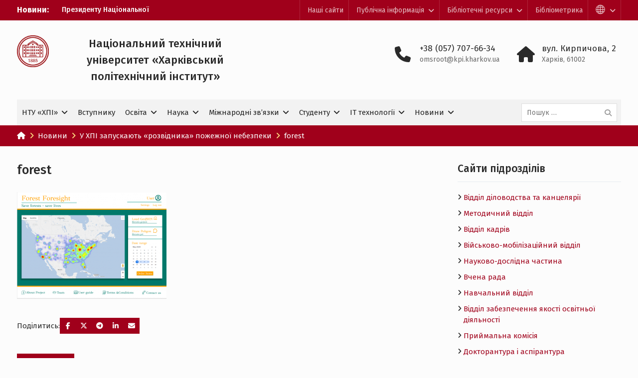

--- FILE ---
content_type: text/html; charset=UTF-8
request_url: https://www.kpi.kharkov.ua/ukr/2020/05/29/hpi-forest-foresight/forest/
body_size: 21557
content:
<!DOCTYPE html> <html lang="uk"
    xmlns:og="http://opengraphprotocol.org/schema/"
    xmlns:fb="http://www.facebook.com/2008/fbml"><head>
	    <meta charset="UTF-8">
    <meta name="viewport" content="width=device-width, initial-scale=1">
    <link rel="profile" href="http://gmpg.org/xfn/11">
    <link rel="pingback" href="">
    
<title>forest &#8211; Національний технічний університет «Харківський політехнічний iнститут»</title>
<meta name='robots' content='max-image-preview:large' />
	<style>img:is([sizes="auto" i], [sizes^="auto," i]) { contain-intrinsic-size: 3000px 1500px }</style>
	<link rel='dns-prefetch' href='//fonts.googleapis.com' />
<link rel='dns-prefetch' href='//cdnjs.cloudflare.com' />
<link rel="alternate" type="application/rss+xml" title="Національний технічний університет «Харківський політехнічний iнститут» &raquo; стрічка" href="https://www.kpi.kharkov.ua/ukr/feed/" />
<link rel="alternate" type="application/rss+xml" title="Національний технічний університет «Харківський політехнічний iнститут» &raquo; Канал коментарів" href="https://www.kpi.kharkov.ua/ukr/comments/feed/" />
 
    <meta property="og:title" content="forest"/>
    <meta property="og:description" content=""/>
    <meta property="og:type" content="article"/>
    <meta property="og:url" content="https://www.kpi.kharkov.ua/ukr/2020/05/29/hpi-forest-foresight/forest/"/>
    <meta property="og:site_name" content="Національний технічний університет «Харківський політехнічний iнститут»"/>
    <meta property="og:image" content="https://www.kpi.kharkov.ua/ukr/wp-content/themes/khpi-university-hub/assets/images/opengraph_image.png"/>
 
<script type="text/javascript">
/* <![CDATA[ */
window._wpemojiSettings = {"baseUrl":"https:\/\/s.w.org\/images\/core\/emoji\/16.0.1\/72x72\/","ext":".png","svgUrl":"https:\/\/s.w.org\/images\/core\/emoji\/16.0.1\/svg\/","svgExt":".svg","source":{"concatemoji":"https:\/\/www.kpi.kharkov.ua\/ukr\/wp-includes\/js\/wp-emoji-release.min.js?ver=6.8.3"}};
/*! This file is auto-generated */
!function(s,n){var o,i,e;function c(e){try{var t={supportTests:e,timestamp:(new Date).valueOf()};sessionStorage.setItem(o,JSON.stringify(t))}catch(e){}}function p(e,t,n){e.clearRect(0,0,e.canvas.width,e.canvas.height),e.fillText(t,0,0);var t=new Uint32Array(e.getImageData(0,0,e.canvas.width,e.canvas.height).data),a=(e.clearRect(0,0,e.canvas.width,e.canvas.height),e.fillText(n,0,0),new Uint32Array(e.getImageData(0,0,e.canvas.width,e.canvas.height).data));return t.every(function(e,t){return e===a[t]})}function u(e,t){e.clearRect(0,0,e.canvas.width,e.canvas.height),e.fillText(t,0,0);for(var n=e.getImageData(16,16,1,1),a=0;a<n.data.length;a++)if(0!==n.data[a])return!1;return!0}function f(e,t,n,a){switch(t){case"flag":return n(e,"\ud83c\udff3\ufe0f\u200d\u26a7\ufe0f","\ud83c\udff3\ufe0f\u200b\u26a7\ufe0f")?!1:!n(e,"\ud83c\udde8\ud83c\uddf6","\ud83c\udde8\u200b\ud83c\uddf6")&&!n(e,"\ud83c\udff4\udb40\udc67\udb40\udc62\udb40\udc65\udb40\udc6e\udb40\udc67\udb40\udc7f","\ud83c\udff4\u200b\udb40\udc67\u200b\udb40\udc62\u200b\udb40\udc65\u200b\udb40\udc6e\u200b\udb40\udc67\u200b\udb40\udc7f");case"emoji":return!a(e,"\ud83e\udedf")}return!1}function g(e,t,n,a){var r="undefined"!=typeof WorkerGlobalScope&&self instanceof WorkerGlobalScope?new OffscreenCanvas(300,150):s.createElement("canvas"),o=r.getContext("2d",{willReadFrequently:!0}),i=(o.textBaseline="top",o.font="600 32px Arial",{});return e.forEach(function(e){i[e]=t(o,e,n,a)}),i}function t(e){var t=s.createElement("script");t.src=e,t.defer=!0,s.head.appendChild(t)}"undefined"!=typeof Promise&&(o="wpEmojiSettingsSupports",i=["flag","emoji"],n.supports={everything:!0,everythingExceptFlag:!0},e=new Promise(function(e){s.addEventListener("DOMContentLoaded",e,{once:!0})}),new Promise(function(t){var n=function(){try{var e=JSON.parse(sessionStorage.getItem(o));if("object"==typeof e&&"number"==typeof e.timestamp&&(new Date).valueOf()<e.timestamp+604800&&"object"==typeof e.supportTests)return e.supportTests}catch(e){}return null}();if(!n){if("undefined"!=typeof Worker&&"undefined"!=typeof OffscreenCanvas&&"undefined"!=typeof URL&&URL.createObjectURL&&"undefined"!=typeof Blob)try{var e="postMessage("+g.toString()+"("+[JSON.stringify(i),f.toString(),p.toString(),u.toString()].join(",")+"));",a=new Blob([e],{type:"text/javascript"}),r=new Worker(URL.createObjectURL(a),{name:"wpTestEmojiSupports"});return void(r.onmessage=function(e){c(n=e.data),r.terminate(),t(n)})}catch(e){}c(n=g(i,f,p,u))}t(n)}).then(function(e){for(var t in e)n.supports[t]=e[t],n.supports.everything=n.supports.everything&&n.supports[t],"flag"!==t&&(n.supports.everythingExceptFlag=n.supports.everythingExceptFlag&&n.supports[t]);n.supports.everythingExceptFlag=n.supports.everythingExceptFlag&&!n.supports.flag,n.DOMReady=!1,n.readyCallback=function(){n.DOMReady=!0}}).then(function(){return e}).then(function(){var e;n.supports.everything||(n.readyCallback(),(e=n.source||{}).concatemoji?t(e.concatemoji):e.wpemoji&&e.twemoji&&(t(e.twemoji),t(e.wpemoji)))}))}((window,document),window._wpemojiSettings);
/* ]]> */
</script>
<style id='wp-emoji-styles-inline-css' type='text/css'>

	img.wp-smiley, img.emoji {
		display: inline !important;
		border: none !important;
		box-shadow: none !important;
		height: 1em !important;
		width: 1em !important;
		margin: 0 0.07em !important;
		vertical-align: -0.1em !important;
		background: none !important;
		padding: 0 !important;
	}
</style>
<link rel='stylesheet' id='wp-block-library-css' href='https://www.kpi.kharkov.ua/ukr/wp-includes/css/dist/block-library/style.min.css?ver=6.8.3' type='text/css' media='all' />
<style id='classic-theme-styles-inline-css' type='text/css'>
/*! This file is auto-generated */
.wp-block-button__link{color:#fff;background-color:#32373c;border-radius:9999px;box-shadow:none;text-decoration:none;padding:calc(.667em + 2px) calc(1.333em + 2px);font-size:1.125em}.wp-block-file__button{background:#32373c;color:#fff;text-decoration:none}
</style>
<link rel='stylesheet' id='gutenberg-pdfjs-css' href='https://www.kpi.kharkov.ua/ukr/wp-content/plugins/pdfjs-viewer-shortcode/inc/../blocks/dist/style.css?ver=2.2.2' type='text/css' media='all' />
<style id='pdfemb-pdf-embedder-viewer-style-inline-css' type='text/css'>
.wp-block-pdfemb-pdf-embedder-viewer{max-width:none}

</style>
<style id='global-styles-inline-css' type='text/css'>
:root{--wp--preset--aspect-ratio--square: 1;--wp--preset--aspect-ratio--4-3: 4/3;--wp--preset--aspect-ratio--3-4: 3/4;--wp--preset--aspect-ratio--3-2: 3/2;--wp--preset--aspect-ratio--2-3: 2/3;--wp--preset--aspect-ratio--16-9: 16/9;--wp--preset--aspect-ratio--9-16: 9/16;--wp--preset--color--black: #2a2a2a;--wp--preset--color--cyan-bluish-gray: #abb8c3;--wp--preset--color--white: #fcfcfc;--wp--preset--color--pale-pink: #f78da7;--wp--preset--color--vivid-red: #cf2e2e;--wp--preset--color--luminous-vivid-orange: #ff6900;--wp--preset--color--luminous-vivid-amber: #fcb900;--wp--preset--color--light-green-cyan: #7bdcb5;--wp--preset--color--vivid-green-cyan: #00d084;--wp--preset--color--pale-cyan-blue: #8ed1fc;--wp--preset--color--vivid-cyan-blue: #0693e3;--wp--preset--color--vivid-purple: #9b51e0;--wp--preset--color--red: #a0001b;--wp--preset--color--yellow: #fbb800;--wp--preset--color--gray: #6c6c6c;--wp--preset--color--blue: #3eb1c8;--wp--preset--color--navy-blue: #328895;--wp--preset--color--light-blue: #e2f8fc;--wp--preset--color--orange: #f96605;--wp--preset--color--green: #00a085;--wp--preset--gradient--vivid-cyan-blue-to-vivid-purple: linear-gradient(135deg,rgba(6,147,227,1) 0%,rgb(155,81,224) 100%);--wp--preset--gradient--light-green-cyan-to-vivid-green-cyan: linear-gradient(135deg,rgb(122,220,180) 0%,rgb(0,208,130) 100%);--wp--preset--gradient--luminous-vivid-amber-to-luminous-vivid-orange: linear-gradient(135deg,rgba(252,185,0,1) 0%,rgba(255,105,0,1) 100%);--wp--preset--gradient--luminous-vivid-orange-to-vivid-red: linear-gradient(135deg,rgba(255,105,0,1) 0%,rgb(207,46,46) 100%);--wp--preset--gradient--very-light-gray-to-cyan-bluish-gray: linear-gradient(135deg,rgb(238,238,238) 0%,rgb(169,184,195) 100%);--wp--preset--gradient--cool-to-warm-spectrum: linear-gradient(135deg,rgb(74,234,220) 0%,rgb(151,120,209) 20%,rgb(207,42,186) 40%,rgb(238,44,130) 60%,rgb(251,105,98) 80%,rgb(254,248,76) 100%);--wp--preset--gradient--blush-light-purple: linear-gradient(135deg,rgb(255,206,236) 0%,rgb(152,150,240) 100%);--wp--preset--gradient--blush-bordeaux: linear-gradient(135deg,rgb(254,205,165) 0%,rgb(254,45,45) 50%,rgb(107,0,62) 100%);--wp--preset--gradient--luminous-dusk: linear-gradient(135deg,rgb(255,203,112) 0%,rgb(199,81,192) 50%,rgb(65,88,208) 100%);--wp--preset--gradient--pale-ocean: linear-gradient(135deg,rgb(255,245,203) 0%,rgb(182,227,212) 50%,rgb(51,167,181) 100%);--wp--preset--gradient--electric-grass: linear-gradient(135deg,rgb(202,248,128) 0%,rgb(113,206,126) 100%);--wp--preset--gradient--midnight: linear-gradient(135deg,rgb(2,3,129) 0%,rgb(40,116,252) 100%);--wp--preset--font-size--small: 13px;--wp--preset--font-size--medium: 20px;--wp--preset--font-size--large: 30px;--wp--preset--font-size--x-large: 42px;--wp--preset--font-size--normal: 14px;--wp--preset--font-size--huge: 36px;--wp--preset--spacing--20: 0.44rem;--wp--preset--spacing--30: 0.67rem;--wp--preset--spacing--40: 1rem;--wp--preset--spacing--50: 1.5rem;--wp--preset--spacing--60: 2.25rem;--wp--preset--spacing--70: 3.38rem;--wp--preset--spacing--80: 5.06rem;--wp--preset--shadow--natural: 6px 6px 9px rgba(0, 0, 0, 0.2);--wp--preset--shadow--deep: 12px 12px 50px rgba(0, 0, 0, 0.4);--wp--preset--shadow--sharp: 6px 6px 0px rgba(0, 0, 0, 0.2);--wp--preset--shadow--outlined: 6px 6px 0px -3px rgba(255, 255, 255, 1), 6px 6px rgba(0, 0, 0, 1);--wp--preset--shadow--crisp: 6px 6px 0px rgba(0, 0, 0, 1);}:where(.is-layout-flex){gap: 0.5em;}:where(.is-layout-grid){gap: 0.5em;}body .is-layout-flex{display: flex;}.is-layout-flex{flex-wrap: wrap;align-items: center;}.is-layout-flex > :is(*, div){margin: 0;}body .is-layout-grid{display: grid;}.is-layout-grid > :is(*, div){margin: 0;}:where(.wp-block-columns.is-layout-flex){gap: 2em;}:where(.wp-block-columns.is-layout-grid){gap: 2em;}:where(.wp-block-post-template.is-layout-flex){gap: 1.25em;}:where(.wp-block-post-template.is-layout-grid){gap: 1.25em;}.has-black-color{color: var(--wp--preset--color--black) !important;}.has-cyan-bluish-gray-color{color: var(--wp--preset--color--cyan-bluish-gray) !important;}.has-white-color{color: var(--wp--preset--color--white) !important;}.has-pale-pink-color{color: var(--wp--preset--color--pale-pink) !important;}.has-vivid-red-color{color: var(--wp--preset--color--vivid-red) !important;}.has-luminous-vivid-orange-color{color: var(--wp--preset--color--luminous-vivid-orange) !important;}.has-luminous-vivid-amber-color{color: var(--wp--preset--color--luminous-vivid-amber) !important;}.has-light-green-cyan-color{color: var(--wp--preset--color--light-green-cyan) !important;}.has-vivid-green-cyan-color{color: var(--wp--preset--color--vivid-green-cyan) !important;}.has-pale-cyan-blue-color{color: var(--wp--preset--color--pale-cyan-blue) !important;}.has-vivid-cyan-blue-color{color: var(--wp--preset--color--vivid-cyan-blue) !important;}.has-vivid-purple-color{color: var(--wp--preset--color--vivid-purple) !important;}.has-black-background-color{background-color: var(--wp--preset--color--black) !important;}.has-cyan-bluish-gray-background-color{background-color: var(--wp--preset--color--cyan-bluish-gray) !important;}.has-white-background-color{background-color: var(--wp--preset--color--white) !important;}.has-pale-pink-background-color{background-color: var(--wp--preset--color--pale-pink) !important;}.has-vivid-red-background-color{background-color: var(--wp--preset--color--vivid-red) !important;}.has-luminous-vivid-orange-background-color{background-color: var(--wp--preset--color--luminous-vivid-orange) !important;}.has-luminous-vivid-amber-background-color{background-color: var(--wp--preset--color--luminous-vivid-amber) !important;}.has-light-green-cyan-background-color{background-color: var(--wp--preset--color--light-green-cyan) !important;}.has-vivid-green-cyan-background-color{background-color: var(--wp--preset--color--vivid-green-cyan) !important;}.has-pale-cyan-blue-background-color{background-color: var(--wp--preset--color--pale-cyan-blue) !important;}.has-vivid-cyan-blue-background-color{background-color: var(--wp--preset--color--vivid-cyan-blue) !important;}.has-vivid-purple-background-color{background-color: var(--wp--preset--color--vivid-purple) !important;}.has-black-border-color{border-color: var(--wp--preset--color--black) !important;}.has-cyan-bluish-gray-border-color{border-color: var(--wp--preset--color--cyan-bluish-gray) !important;}.has-white-border-color{border-color: var(--wp--preset--color--white) !important;}.has-pale-pink-border-color{border-color: var(--wp--preset--color--pale-pink) !important;}.has-vivid-red-border-color{border-color: var(--wp--preset--color--vivid-red) !important;}.has-luminous-vivid-orange-border-color{border-color: var(--wp--preset--color--luminous-vivid-orange) !important;}.has-luminous-vivid-amber-border-color{border-color: var(--wp--preset--color--luminous-vivid-amber) !important;}.has-light-green-cyan-border-color{border-color: var(--wp--preset--color--light-green-cyan) !important;}.has-vivid-green-cyan-border-color{border-color: var(--wp--preset--color--vivid-green-cyan) !important;}.has-pale-cyan-blue-border-color{border-color: var(--wp--preset--color--pale-cyan-blue) !important;}.has-vivid-cyan-blue-border-color{border-color: var(--wp--preset--color--vivid-cyan-blue) !important;}.has-vivid-purple-border-color{border-color: var(--wp--preset--color--vivid-purple) !important;}.has-vivid-cyan-blue-to-vivid-purple-gradient-background{background: var(--wp--preset--gradient--vivid-cyan-blue-to-vivid-purple) !important;}.has-light-green-cyan-to-vivid-green-cyan-gradient-background{background: var(--wp--preset--gradient--light-green-cyan-to-vivid-green-cyan) !important;}.has-luminous-vivid-amber-to-luminous-vivid-orange-gradient-background{background: var(--wp--preset--gradient--luminous-vivid-amber-to-luminous-vivid-orange) !important;}.has-luminous-vivid-orange-to-vivid-red-gradient-background{background: var(--wp--preset--gradient--luminous-vivid-orange-to-vivid-red) !important;}.has-very-light-gray-to-cyan-bluish-gray-gradient-background{background: var(--wp--preset--gradient--very-light-gray-to-cyan-bluish-gray) !important;}.has-cool-to-warm-spectrum-gradient-background{background: var(--wp--preset--gradient--cool-to-warm-spectrum) !important;}.has-blush-light-purple-gradient-background{background: var(--wp--preset--gradient--blush-light-purple) !important;}.has-blush-bordeaux-gradient-background{background: var(--wp--preset--gradient--blush-bordeaux) !important;}.has-luminous-dusk-gradient-background{background: var(--wp--preset--gradient--luminous-dusk) !important;}.has-pale-ocean-gradient-background{background: var(--wp--preset--gradient--pale-ocean) !important;}.has-electric-grass-gradient-background{background: var(--wp--preset--gradient--electric-grass) !important;}.has-midnight-gradient-background{background: var(--wp--preset--gradient--midnight) !important;}.has-small-font-size{font-size: var(--wp--preset--font-size--small) !important;}.has-medium-font-size{font-size: var(--wp--preset--font-size--medium) !important;}.has-large-font-size{font-size: var(--wp--preset--font-size--large) !important;}.has-x-large-font-size{font-size: var(--wp--preset--font-size--x-large) !important;}
:where(.wp-block-post-template.is-layout-flex){gap: 1.25em;}:where(.wp-block-post-template.is-layout-grid){gap: 1.25em;}
:where(.wp-block-columns.is-layout-flex){gap: 2em;}:where(.wp-block-columns.is-layout-grid){gap: 2em;}
:root :where(.wp-block-pullquote){font-size: 1.5em;line-height: 1.6;}
</style>
<link rel='stylesheet' id='vslm-style-css' href='https://www.kpi.kharkov.ua/ukr/wp-content/plugins/very-simple-link-manager/css/vslm-style.min.css?ver=6.8.3' type='text/css' media='all' />
<link rel='stylesheet' id='dashicons-css' href='https://www.kpi.kharkov.ua/ukr/wp-includes/css/dashicons.min.css?ver=6.8.3' type='text/css' media='all' />
<link rel='stylesheet' id='university-hub-style-css' href='https://www.kpi.kharkov.ua/ukr/wp-content/themes/khpi-university-hub/style.css?ver=20240313-53516' type='text/css' media='all' />
<link rel='stylesheet' id='child-style-css' href='https://www.kpi.kharkov.ua/ukr/wp-content/themes/khpi-university-hub/style.css?ver=1736080858' type='text/css' media='all' />
<link rel='stylesheet' id='child-theme-style-css' href='https://www.kpi.kharkov.ua/ukr/wp-content/themes/khpi-university-hub/css/blocks.css?ver=1.0.0' type='text/css' media='all' />
<link rel='stylesheet' id='child-theme-google-fonts-css' href='https://fonts.googleapis.com/css2?family=Fira+Sans%3Aital%2Cwght%400%2C300%3B0%2C400%3B0%2C500%3B0%2C700%3B0%2C900%3B1%2C300%3B1%2C400%3B1%2C500%3B1%2C700%3B1%2C900&#038;display=swap&#038;ver=6.8.3' type='text/css' media='all' />
<link rel='stylesheet' id='fontawesome-css' href='https://cdnjs.cloudflare.com/ajax/libs/font-awesome/6.5.0/css/all.min.css?ver=6.5.0' type='text/css' media='all' />
<script type="text/javascript" src="https://www.kpi.kharkov.ua/ukr/wp-includes/js/jquery/jquery.min.js?ver=3.7.1" id="jquery-core-js"></script>
<script type="text/javascript" src="https://www.kpi.kharkov.ua/ukr/wp-includes/js/jquery/jquery-migrate.min.js?ver=3.4.1" id="jquery-migrate-js"></script>
<link rel="https://api.w.org/" href="https://www.kpi.kharkov.ua/ukr/wp-json/" /><link rel="alternate" title="JSON" type="application/json" href="https://www.kpi.kharkov.ua/ukr/wp-json/wp/v2/media/19502" /><meta name="generator" content="WordPress 6.8.3" />
<link rel='shortlink' href='https://www.kpi.kharkov.ua/ukr/?p=19502' />
<link rel="alternate" title="oEmbed (JSON)" type="application/json+oembed" href="https://www.kpi.kharkov.ua/ukr/wp-json/oembed/1.0/embed?url=https%3A%2F%2Fwww.kpi.kharkov.ua%2Fukr%2F2020%2F05%2F29%2Fhpi-forest-foresight%2Fforest%2F" />
<link rel="alternate" title="oEmbed (XML)" type="text/xml+oembed" href="https://www.kpi.kharkov.ua/ukr/wp-json/oembed/1.0/embed?url=https%3A%2F%2Fwww.kpi.kharkov.ua%2Fukr%2F2020%2F05%2F29%2Fhpi-forest-foresight%2Fforest%2F&#038;format=xml" />
<meta name="theme-color" content="#a0001b">

<!-- Google tag (gtag.js) -->
<script async src="https://www.googletagmanager.com/gtag/js?id=G-S54LPKFGM1"></script>
<script>
  window.dataLayer = window.dataLayer || [];
  function gtag(){dataLayer.push(arguments);}
  gtag('js', new Date());

  gtag('config', 'G-S54LPKFGM1');
</script>

<meta name="generator" content="speculation-rules 1.6.0">
<link rel="icon" href="https://www.kpi.kharkov.ua/ukr/wp-content/uploads/sites/2/2018/02/logo.png" sizes="32x32" />
<link rel="icon" href="https://www.kpi.kharkov.ua/ukr/wp-content/uploads/sites/2/2018/02/logo.png" sizes="192x192" />
<link rel="apple-touch-icon" href="https://www.kpi.kharkov.ua/ukr/wp-content/uploads/sites/2/2018/02/logo.png" />
<meta name="msapplication-TileImage" content="https://www.kpi.kharkov.ua/ukr/wp-content/uploads/sites/2/2018/02/logo.png" />
		<style type="text/css" id="wp-custom-css">
			.main-navigation ul ul {
    min-width: 305px;
}



.home-section-latest-news .latest-news-item img {
    width: 100%;
    aspect-ratio: 4 / 3;
    object-fit: cover;
}
 

.home-section-news-and-events .news-post img {
    width: 100%;
    aspect-ratio: 3 / 2;
    object-fit: cover;
}


/* Google пошук */
.gsc-search-button-v2,
.gsc-search-button-v2:hover,
.gsc-search-button-v2:focus {
    height: 38px !important;
}

.gsc-search-button-v2 {
    padding: 3px 30px !important;
    margin-top: 0px !important;
}

input.gsc-input,
.gsc-input-box,
.gsc-input-box-hover,
.gsc-input-box-focus {
    font-size: 16px !important;
}

.gs-webResult.gs-result a.gs-title:link,
.gs-webResult.gs-result a.gs-title:link b,
.gs-imageResult a.gs-title:link,
.gs-imageResult a.gs-title:link b {
    font-size: 20px;
}

.gsc-control-cse {
    font-family: 'Fira Sans', Geneva, sans-serif !important;
    background-color: transparent !important;
    font-size: 15px !important;
}

.gsc-webResult.gsc-result,
.gsc-results .gsc-imageResult {
    background-color: transparent !important;
    border: none !important;
}

.gsc-control-cse {
    border: none;
}

.gsc-control-cse td,
.gsc-control-cse th {
    border: none;
}

.gsc-control-cse table {
    margin-bottom: 0;
}

.gs-bidi-start-align.gs-snippet {
    font-size: 15px;
    font-family: "Fira Sans", sans-serif;
}

.gs-bidi-start-align.gs-snippet b {
    font-weight: 500 !important;
}



/* Іконка для зовнішніх посилань */
.external-link a::after {
    font-family: 'Font Awesome 6 Free';
    font-weight: 600;
    content: '\f08e';
    margin-left: 4px;
    font-size: 0.4em;
    vertical-align: super;
}

/* Ректорат */
.entry-classic-r div {
    grid-row: 1 / 3;
}

.entry-classic-r {
    display: grid;
    grid-template-columns: auto 1fr;
    grid-template-rows: auto 1fr;
    align-items: self-start;
	  padding-bottom: 15px; 
}

.entry-classic-r span {
    grid-column: 1;
    grid-row: span 2;
}

.entry-classic-r h2 {
    grid-column: 2;
    grid-row: 1;
}

.entry-classic-r p {
    grid-column: 2;
    grid-row: 2;
    align-self: self-start;
}

@media (max-width: 500px) {
    .entry-classic-r span {
        grid-column: span 2;
        grid-row: 1;
        justify-self: center;
    }
    .entry-classic-r h2 {
        grid-row: 2;
    }
    .entry-classic-r p {
        grid-row: 3;
    }
	
	.entry-classic-r div {
        grid-row: 1;
				grid-column: 1 / 3;
    }		
}

/* Назва вишу в шапці */
.site-title {
    font-size: 22px;
    text-align: center;
    max-width: 397px;
}

@media only screen and (max-width: 1000px) {
    .site-title {
        font-size: 18px;
        max-width: 325px;
    }
}

@media only screen and (max-width: 640px) {
    .site-title {
        margin: 0 auto;
    }
}		</style>
		</head>

<body class="attachment wp-singular attachment-template-default single single-attachment postid-19502 attachmentid-19502 attachment-png wp-custom-logo wp-embed-responsive wp-theme-university-hub wp-child-theme-khpi-university-hub theme-light-alternative group-blog global-layout-right-sidebar slider-disabled">

	
	    <div id="page" class="hfeed site">
    <a class="skip-link screen-reader-text" href="#content">Перейти до вмісту</a>
    		<div id="tophead">
			<div class="container">
									<div class="top-news">
						<span class="top-news-title">
												Новини:						</span>
								<div id="news-ticker">
			<div class="news-ticker-inner-wrap">
									<div class="list">
						<a href="https://www.kpi.kharkov.ua/ukr/2026/01/29/prezydentu-natsionalnoyi-akademiyi-nauk-ukrayiny-anatoliyu-zagorodnomu-75-rokiv/">Президенту Національної академії наук України Анатолію Загородньому – 75 років</a>
					</div>
									<div class="list">
						<a href="https://www.kpi.kharkov.ua/ukr/2026/01/29/hpi-gotuye-novyj-navchalnyj-kurs-dlya-veteraniv-vijny-z-invalidnistyu/">ХПІ готує новий навчальний курс для ветеранів війни з інвалідністю</a>
					</div>
									<div class="list">
						<a href="https://www.kpi.kharkov.ua/ukr/2026/01/27/pam-yati-geroyichnogo-zahysnyka-ukrayiny-vypusknyka-hpi-kyryla-shhukina/">Пам’яті героїчного захисника України – випускника ХПІ Кирила Щукіна</a>
					</div>
									<div class="list">
						<a href="https://www.kpi.kharkov.ua/ukr/2026/01/26/profesorku-hpi-obrano-chlenkyneyu-natsionalnogo-komitetu-ukrayiny-z-teoretychnoyi-i-prykladnoyi-mehaniky/">Професорку ХПІ обрано членкинею Національного комітету України з теоретичної і прикладної механіки</a>
					</div>
									<div class="list">
						<a href="https://www.kpi.kharkov.ua/ukr/2026/01/23/u-hpi-nagorodyly-krashhyh-naukovtsiv-i-vykladachiv-na-konferentsiyi-trudovogo-kolektyvu/">У ХПІ нагородили кращих науковців і викладачів на конференції трудового колективу</a>
					</div>
							</div> <!-- .news-ticker-inner-wrap -->
		</div><!-- #news-ticker -->
							</div> <!-- #top-news -->
				
				
									<div id="top-nav">
						<div class="menu-wrapper">
							<button id="top-menu-toggle" class="menu-toggle" aria-controls="top-menu" aria-expanded="false">
								<i class="fa fa-bars"></i>
			          			<i class="fa fa-close"></i>
					    		<span class="menu-label">Лінки і мови</span>
					    	</button>

							<div class="menu-inside-wrapper">
								<nav id="site-top-navigation" class="top-navigation" role="navigation">
									<div class="menu-top_menu-container"><ul id="top-menu" class="menu"><li id="menu-item-7459" class="menu-item menu-item-type-custom menu-item-object-custom menu-item-7459"><a href="/ukr/sajti/">Наші сайти</a></li>
<li id="menu-item-7476" class="menu-item menu-item-type-custom menu-item-object-custom menu-item-has-children menu-item-7476"><a href="http://www.kpi.kharkov.ua/ukr/dostup-do-publichnoyi-informatsiyi/">Публічна інформація</a>
<ul class="sub-menu">
	<li id="menu-item-7477" class="menu-item menu-item-type-post_type menu-item-object-page menu-item-7477"><a href="https://www.kpi.kharkov.ua/ukr/dostup-do-publichnoyi-informatsiyi/">Доступ до публічної інформації</a></li>
	<li id="menu-item-7478" class="menu-item menu-item-type-post_type menu-item-object-page menu-item-7478"><a href="https://www.kpi.kharkov.ua/ukr/dostup-do-publichnoyi-informatsiyi/protidiya-koruptsiyi/">Протидія корупції</a></li>
	<li id="menu-item-7479" class="menu-item menu-item-type-post_type menu-item-object-page menu-item-7479"><a href="https://www.kpi.kharkov.ua/ukr/dostup-do-publichnoyi-informatsiyi/grafik-osobistogo-prijomu-gromadyan/">Графік особистого прийому громадян</a></li>
	<li id="menu-item-7480" class="external-link menu-item menu-item-type-custom menu-item-object-custom menu-item-7480"><a target="_blank" href="http://public.kpi.kharkov.ua/">Інформація про діяльність вузу</a></li>
	<li id="menu-item-31893" class="external-link menu-item menu-item-type-custom menu-item-object-custom menu-item-31893"><a target="_blank" href="https://forms.office.com/Pages/ResponsePage.aspx?id=86sRJmVHO0iDWCnUTyDMYO5TKtzzcQBJpnHQVPzino9UOUc0SFdWMUFORjZRUDkxM0ZUSkhKWEZSMS4u">Скринька довіри</a></li>
</ul>
</li>
<li id="menu-item-7481" class="menu-item menu-item-type-custom menu-item-object-custom menu-item-has-children menu-item-7481"><a href="http://library.kpi.kharkov.ua/">Бібліотечні ресурси</a>
<ul class="sub-menu">
	<li id="menu-item-7482" class="external-link menu-item menu-item-type-custom menu-item-object-custom menu-item-7482"><a target="_blank" href="http://library.kpi.kharkov.ua/">Науково-технічна бібліотека</a></li>
	<li id="menu-item-7483" class="external-link menu-item menu-item-type-custom menu-item-object-custom menu-item-7483"><a target="_blank" href="http://library.kpi.kharkov.ua/scripts/irbis64r_01/cgiirbis_64.exe?C21COM=F&#038;I21DBN=BOOK&#038;P21DBN=BOOK&#038;LNG=uk">Електронний каталог</a></li>
	<li id="menu-item-7484" class="external-link menu-item menu-item-type-custom menu-item-object-custom menu-item-7484"><a target="_blank" href="http://repository.kpi.kharkov.ua/">Цифровий репозиторій</a></li>
	<li id="menu-item-11136" class="external-link menu-item menu-item-type-custom menu-item-object-custom menu-item-11136"><a target="_blank" href="http://library.kpi.kharkov.ua/uk/question_men">Віртуальна довідкова служба</a></li>
	<li id="menu-item-11180" class="external-link menu-item menu-item-type-custom menu-item-object-custom menu-item-11180"><a target="_blank" href="http://library.kpi.kharkov.ua/uk/magazines_newsletters">Видання НТУ &#8220;ХПІ&#8221;</a></li>
</ul>
</li>
<li id="menu-item-11068" class="menu-item menu-item-type-post_type menu-item-object-page menu-item-11068"><a href="https://www.kpi.kharkov.ua/ukr/bibliometrika-ukrayinskoyi-nauki/">Бібліометрика</a></li>
<li id="menu-item-24125" class="menu-item menu-item-type-custom menu-item-object-custom menu-item-has-children menu-item-24125"><a href="#"><span class="dashicons dashicons-admin-site-alt3"></span></a>
<ul class="sub-menu">
	<li id="menu-item-17821" class="menu-item menu-item-type-custom menu-item-object-custom menu-item-17821"><a href="/eng/">ENGLISH</a></li>
	<li id="menu-item-17822" class="menu-item menu-item-type-custom menu-item-object-custom menu-item-17822"><a href="https://web.kpi.kharkov.ua/french/">FRANÇAIS</a></li>
	<li id="menu-item-17823" class="menu-item menu-item-type-custom menu-item-object-custom menu-item-17823"><a href="http://web.kpi.kharkov.ua/turkish/">TÜRK</a></li>
</ul>
</li>
</ul></div>								</nav><!-- #site-navigation -->
							</div><!-- .menu-inside-wrapper -->

						</div><!-- .menu-wrapper -->
					</div> <!-- #top-nav -->
							</div> <!-- .container -->
		</div><!--  #tophead -->
		<header id="masthead" class="site-header" role="banner"><div class="container">			    <div class="site-branding">

			<a href="https://www.kpi.kharkov.ua/ukr/" class="custom-logo-link" rel="home"><img width="385" height="385" src="https://www.kpi.kharkov.ua/ukr/wp-content/uploads/sites/2/2025/01/logo-ua-r.png" class="custom-logo" alt="Національний технічний університет «Харківський політехнічний iнститут»" decoding="async" fetchpriority="high" srcset="https://www.kpi.kharkov.ua/ukr/wp-content/uploads/sites/2/2025/01/logo-ua-r.png 385w, https://www.kpi.kharkov.ua/ukr/wp-content/uploads/sites/2/2025/01/logo-ua-r-300x300.png 300w, https://www.kpi.kharkov.ua/ukr/wp-content/uploads/sites/2/2025/01/logo-ua-r-150x150.png 150w" sizes="(max-width: 385px) 100vw, 385px" /></a>
													<div id="site-identity">
																		<p class="site-title"><a href="https://www.kpi.kharkov.ua/ukr/" rel="home">Національний технічний університет «Харківський політехнічний iнститут»</a></p>
																						<p class="site-description"></p>
									</div><!-- #site-identity -->
				    </div><!-- .site-branding -->
	    		<div id="quick-contact">
							<ul>
											<li class="quick-call-info">
							<a class="quick-call" href="tel:380577076634">+38 (057) 707-66-34</a>
							<a  class="quick-email" href="mailto:omsroot@kpi.kharkov.ua">o&#109;&#115;&#114;o&#111;&#116;&#064;&#107;p&#105;.kh&#097;r&#107;o&#118;.&#117;a</a>
						</li>
																<li class="quick-address-info">
						<span class="main-address">вул. Кирпичова, 2</span>
						<span class="sub-address">Харків, 61002</span>
						</li>
									</ul>
					</div><!-- #quick-contact -->

	    <div id="main-nav">
	    	<div class="menu-wrapper">
	    		<button id="menu-toggle" class="menu-toggle" aria-controls="main-menu" aria-expanded="false">
					<i class="fa fa-bars"></i>
          			<i class="fa fa-close"></i>
		    		<span class="menu-label">Меню</span>
		    	</button>

				<div class="menu-inside-wrapper">
					 <nav id="site-navigation" class="main-navigation" role="navigation">
						<div class="menu-main-container"><ul id="primary-menu" class="menu"><li id="menu-item-24" class="menu-item menu-item-type-post_type menu-item-object-page menu-item-has-children menu-item-24"><a href="https://www.kpi.kharkov.ua/ukr/ntu-hpi/">НТУ «ХПІ»</a>
<ul class="sub-menu">
	<li id="menu-item-96" class="menu-item menu-item-type-post_type menu-item-object-page menu-item-96"><a href="https://www.kpi.kharkov.ua/ukr/ntu-hpi/rektorat/">Ректорат</a></li>
	<li id="menu-item-10720" class="menu-item menu-item-type-post_type menu-item-object-page menu-item-10720"><a href="https://www.kpi.kharkov.ua/ukr/ntu-hpi/struktura-universytetu/">Структура університету</a></li>
	<li id="menu-item-24783" class="menu-item menu-item-type-custom menu-item-object-custom menu-item-24783"><a href="/ukr/category/rejtingi/">‎Рейтинги університету‎</a></li>
	<li id="menu-item-29589" class="menu-item menu-item-type-post_type menu-item-object-page menu-item-29589"><a href="https://www.kpi.kharkov.ua/ukr/ntu-hpi/tsili-stalogo-rozvytku-universytetu/">Цілі сталого розвитку</a></li>
	<li id="menu-item-16985" class="menu-item menu-item-type-post_type menu-item-object-page menu-item-16985"><a href="https://www.kpi.kharkov.ua/ukr/ntu-hpi/mission/">Місія та бачення</a></li>
	<li id="menu-item-16984" class="menu-item menu-item-type-post_type menu-item-object-page menu-item-16984"><a href="https://www.kpi.kharkov.ua/ukr/ntu-hpi/strategichnyj-plan-rozvytku-ntu-hpi-na-2019-2025-roky/">Стратегічний план розвитку</a></li>
	<li id="menu-item-4888" class="menu-item menu-item-type-post_type menu-item-object-page menu-item-4888"><a href="https://www.kpi.kharkov.ua/ukr/ntu-hpi/naglyadova-rada/">Наглядова рада</a></li>
	<li id="menu-item-7497" class="menu-item menu-item-type-post_type menu-item-object-page menu-item-7497"><a href="https://www.kpi.kharkov.ua/ukr/ntu-hpi/plata-za-pidgotovchi-kursi/">Підготовчі курси</a></li>
	<li id="menu-item-1566" class="menu-item menu-item-type-post_type menu-item-object-page menu-item-1566"><a href="https://www.kpi.kharkov.ua/ukr/ntu-hpi/profspilkova-organizatsiya-spivrobitnikiv/">Профспілка спiвробiтникiв</a></li>
	<li id="menu-item-7503" class="external-link menu-item menu-item-type-custom menu-item-object-custom menu-item-7503"><a target="_blank" href="http://alumni.kpi.kharkov.ua/">Асоціація випускників</a></li>
	<li id="menu-item-371" class="menu-item menu-item-type-post_type menu-item-object-page menu-item-371"><a href="https://www.kpi.kharkov.ua/ukr/ntu-hpi/muzej/">Музей</a></li>
	<li id="menu-item-91" class="menu-item menu-item-type-post_type menu-item-object-page menu-item-91"><a href="https://www.kpi.kharkov.ua/ukr/ntu-hpi/istoriya-universitetu/">Історія університету</a></li>
	<li id="menu-item-7500" class="menu-item menu-item-type-post_type menu-item-object-page menu-item-7500"><a href="https://www.kpi.kharkov.ua/ukr/ntu-hpi/kontakti/">Контакти</a></li>
</ul>
</li>
<li id="menu-item-992" class="menu-item menu-item-type-custom menu-item-object-custom menu-item-992"><a href="https://vstup.kpi.kharkov.ua/">Вступнику</a></li>
<li id="menu-item-23" class="menu-item menu-item-type-post_type menu-item-object-page menu-item-has-children menu-item-23"><a href="https://www.kpi.kharkov.ua/ukr/osvita/">Освіта</a>
<ul class="sub-menu">
	<li id="menu-item-103" class="menu-item menu-item-type-post_type menu-item-object-page menu-item-103"><a href="https://www.kpi.kharkov.ua/ukr/osvita/fakulteti/">Iнститути та кафедри</a></li>
	<li id="menu-item-33256" class="external-link menu-item menu-item-type-post_type menu-item-object-page menu-item-33256"><a target="_blank" href="https://www.kpi.kharkov.ua/ukr/dvv/">Дисципліни вільного вибору</a></li>
	<li id="menu-item-11085" class="external-link menu-item menu-item-type-post_type menu-item-object-page menu-item-11085"><a target="_blank" href="https://blogs.kpi.kharkov.ua/v2/nv/?page_id=64">Спеціальності та освітні програми</a></li>
	<li id="menu-item-102" class="external-link menu-item menu-item-type-post_type menu-item-object-page menu-item-102"><a target="_blank" href="https://www.kpi.kharkov.ua/ukr/osvita/rozklad-zanyat/">Розклад навчальних занять</a></li>
	<li id="menu-item-7884" class="external-link menu-item menu-item-type-post_type menu-item-object-page menu-item-7884"><a target="_blank" href="http://blogs.kpi.kharkov.ua/v2/nv/">Навчальний відділ</a></li>
	<li id="menu-item-697" class="menu-item menu-item-type-post_type menu-item-object-page menu-item-697"><a href="https://www.kpi.kharkov.ua/ukr/osvita/rivni-pidgotovki/">Рівні підготовки</a></li>
	<li id="menu-item-99" class="menu-item menu-item-type-post_type menu-item-object-page menu-item-99"><a href="https://www.kpi.kharkov.ua/ukr/osvita/distantsijna-osvita/">Дистанційна освіта</a></li>
	<li id="menu-item-17045" class="menu-item menu-item-type-post_type menu-item-object-page menu-item-17045"><a href="https://www.kpi.kharkov.ua/ukr/osvita/rozglyad-skarg-zdobuvachiv-osvity-2/">Розгляд скарг здобувачів освіти</a></li>
	<li id="menu-item-20017" class="menu-item menu-item-type-post_type menu-item-object-page menu-item-20017"><a href="https://www.kpi.kharkov.ua/ukr/osvita/navchalno-metodychnyj-viddil-dogovirnoyi-i-praktychnoyi-pidgotovky/">Навчально-методичний відділ договірної і практичної підготовки</a></li>
	<li id="menu-item-33300" class="menu-item menu-item-type-post_type menu-item-object-page menu-item-33300"><a href="https://www.kpi.kharkov.ua/ukr/osvita/yakist-osviti-v-universiteti-2/">Якість освіти в університеті</a></li>
	<li id="menu-item-18817" class="external-link menu-item menu-item-type-custom menu-item-object-custom menu-item-18817"><a target="_blank" href="http://blogs.kpi.kharkov.ua/v2/metodotdel/">Методичний відділ</a></li>
	<li id="menu-item-34191" class="external-link menu-item menu-item-type-custom menu-item-object-custom menu-item-34191"><a target="_blank" href="https://blogs.kpi.kharkov.ua/v2/metodotdel/osvita/mizhnarodna-akredytatsiya/">Міжнародна акредитація</a></li>
</ul>
</li>
<li id="menu-item-22" class="menu-item menu-item-type-post_type menu-item-object-page menu-item-has-children menu-item-22"><a href="https://www.kpi.kharkov.ua/ukr/nauka/">Наука</a>
<ul class="sub-menu">
	<li id="menu-item-32156" class="external-link menu-item menu-item-type-custom menu-item-object-custom menu-item-32156"><a target="_blank" href="https://ndch.kpi.kharkov.ua/">Науково-дослідна частина</a></li>
	<li id="menu-item-549" class="external-link menu-item menu-item-type-custom menu-item-object-custom menu-item-549"><a target="_blank" href="http://blogs.kpi.kharkov.ua/v2/vr/">Вчена рада</a></li>
	<li id="menu-item-2607" class="external-link menu-item menu-item-type-post_type menu-item-object-page menu-item-2607"><a target="_blank" href="https://www.kpi.kharkov.ua/ukr/nauka/rada-molodih-vchenih/">Рада Молодих вчених</a></li>
	<li id="menu-item-115" class="menu-item menu-item-type-post_type menu-item-object-page menu-item-115"><a href="https://www.kpi.kharkov.ua/ukr/nauka/doktorantura-i-aspirantura/">Докторантура і аспірантура</a></li>
	<li id="menu-item-528" class="menu-item menu-item-type-post_type menu-item-object-page menu-item-528"><a href="https://www.kpi.kharkov.ua/ukr/nauka/natsionalne-nadbannya-ukrayini/">Нацiональне надбання України</a></li>
	<li id="menu-item-594" class="menu-item menu-item-type-custom menu-item-object-custom menu-item-has-children menu-item-594"><a href="#">Наукові журнали та збірки</a>
	<ul class="sub-menu">
		<li id="menu-item-599" class="external-link menu-item menu-item-type-post_type menu-item-object-page menu-item-599"><a target="_blank" href="https://ndch.kpi.kharkov.ua/naukovi-zhurnali/">Наукові журнали НТУ «ХПI»</a></li>
		<li id="menu-item-604" class="external-link menu-item menu-item-type-post_type menu-item-object-page menu-item-604"><a target="_blank" href="https://ndch.kpi.kharkov.ua/zbirki-naukovih-prats/">Збiрки наукових праць</a></li>
		<li id="menu-item-28477" class="external-link menu-item menu-item-type-custom menu-item-object-custom menu-item-28477"><a target="_blank" href="https://ndch.kpi.kharkov.ua/visnik-ntu-hpi/">Вісники НТУ “ХПІ”</a></li>
		<li id="menu-item-36147" class="menu-item menu-item-type-post_type menu-item-object-page menu-item-36147"><a href="https://www.kpi.kharkov.ua/ukr/nauka/naukovi-zhurnali-ta-zbirki/ofitsijni-zvernennya/">Офіційні звернення</a></li>
	</ul>
</li>
	<li id="menu-item-21838" class="menu-item menu-item-type-post_type menu-item-object-page menu-item-21838"><a href="https://www.kpi.kharkov.ua/ukr/nauka/yevropejskyj-osvitno-naukovo-tehnologichnyj-tsentr-2/">Європейський освітньо-науково-технологічний центр</a></li>
	<li id="menu-item-3335" class="external-link menu-item menu-item-type-post_type menu-item-object-page menu-item-3335"><a target="_blank" href="https://www.kpi.kharkov.ua/ukr/nauka/patenti/">Патенти</a></li>
	<li id="menu-item-116" class="menu-item menu-item-type-post_type menu-item-object-page menu-item-116"><a href="https://www.kpi.kharkov.ua/ukr/nauka/naukovi-doslidzhennya/">Наукові дослідження</a></li>
	<li id="menu-item-11137" class="external-link menu-item menu-item-type-post_type menu-item-object-page menu-item-11137"><a target="_blank" href="http://library.kpi.kharkov.ua">Науково-Технічна Бібліотека</a></li>
</ul>
</li>
<li id="menu-item-21" class="menu-item menu-item-type-post_type menu-item-object-page menu-item-has-children menu-item-21"><a href="https://www.kpi.kharkov.ua/ukr/mizhnarodni-zv-yazki/">Міжнародні зв’язки</a>
<ul class="sub-menu">
	<li id="menu-item-30871" class="menu-item menu-item-type-post_type menu-item-object-page menu-item-30871"><a href="https://www.kpi.kharkov.ua/ukr/mizhnarodni-zv-yazki/mizhnarodne-spivrobitnytstvo/">Міжнародне співробітництво</a></li>
	<li id="menu-item-399" class="menu-item menu-item-type-post_type menu-item-object-page menu-item-399"><a href="https://www.kpi.kharkov.ua/ukr/mizhnarodni-zv-yazki/viddil-mizhnarodnih-zv-yazkiv/">Відділ міжнародних зв’язків</a></li>
	<li id="menu-item-113" class="menu-item menu-item-type-post_type menu-item-object-page menu-item-has-children menu-item-113"><a href="http://www.kpi.kharkov.ua/ukr/faculty/mo/">Навчально-науковий інститут Міжнародної освіти</a>
	<ul class="sub-menu">
		<li id="menu-item-27033" class="menu-item menu-item-type-post_type menu-item-object-page menu-item-27033"><a href="https://www.kpi.kharkov.ua/ukr/mizhnarodni-zv-yazki/fakultet-mizhnarodnoyi-osviti/nabir-inozemtsiv/">Набір іноземців у 2025/2026 навчальному році</a></li>
		<li id="menu-item-26275" class="menu-item menu-item-type-post_type menu-item-object-page menu-item-26275"><a href="https://www.kpi.kharkov.ua/ukr/mizhnarodni-zv-yazki/fakultet-mizhnarodnoyi-osviti/osoblyvosti-vstupu-inozemtsiv-do-ntu-hpi/">Особливості вступу іноземців до НТУ «ХПI»</a></li>
	</ul>
</li>
	<li id="menu-item-854" class="menu-item menu-item-type-post_type menu-item-object-page menu-item-854"><a href="https://www.kpi.kharkov.ua/ukr/mizhnarodni-zv-yazki/mizhnarodni-partneri-ntu-hpi/">Міжнародні партнери</a></li>
	<li id="menu-item-112" class="menu-item menu-item-type-post_type menu-item-object-page menu-item-112"><a href="https://www.kpi.kharkov.ua/ukr/mizhnarodni-zv-yazki/uchast-v-mizhnarodnih-organizatsiyah-i-programah/">Участь в міжнародних організаціях і програмах</a></li>
	<li id="menu-item-33763" class="menu-item menu-item-type-post_type menu-item-object-page menu-item-33763"><a href="https://www.kpi.kharkov.ua/ukr/mizhnarodni-zv-yazki/uchast-u-mizhnarodnyh-konsortsiumah-universytetiv/">Участь у Міжнародних консорціумах університетів</a></li>
	<li id="menu-item-2196" class="menu-item menu-item-type-post_type menu-item-object-page menu-item-2196"><a href="https://www.kpi.kharkov.ua/ukr/mizhnarodni-zv-yazki/mizhnarodnij-obmin/">Міжнародний обмін</a></li>
	<li id="menu-item-14858" class="menu-item menu-item-type-post_type menu-item-object-page menu-item-14858"><a href="https://www.kpi.kharkov.ua/ukr/mizhnarodni-zv-yazki/strategiya-internatsionalizatsiyi/">Стратегія інтернаціоналізації</a></li>
	<li id="menu-item-32690" class="menu-item menu-item-type-post_type menu-item-object-page menu-item-32690"><a href="https://www.kpi.kharkov.ua/ukr/mizhnarodni-zv-yazki/polozhennya-pro-akademichnu-mobilnist/">Положення про академічну мобільність</a></li>
	<li id="menu-item-111" class="menu-item menu-item-type-post_type menu-item-object-page menu-item-111"><a href="https://www.kpi.kharkov.ua/ukr/mizhnarodni-zv-yazki/nimetsko-ukrainskiy-centr/">Освітній центр «Німецький технічний факультет»</a></li>
	<li id="menu-item-33766" class="menu-item menu-item-type-custom menu-item-object-custom menu-item-has-children menu-item-33766"><a href="#">Erasmus+</a>
	<ul class="sub-menu">
		<li id="menu-item-33765" class="menu-item menu-item-type-post_type menu-item-object-page menu-item-33765"><a href="https://www.kpi.kharkov.ua/ukr/mizhnarodni-zv-yazki/erasmus/">Erasmus+ KA1</a></li>
		<li id="menu-item-33764" class="menu-item menu-item-type-post_type menu-item-object-page menu-item-33764"><a href="https://www.kpi.kharkov.ua/ukr/mizhnarodni-zv-yazki/erasmus-ka2/">Erasmus+ KA2</a></li>
	</ul>
</li>
</ul>
</li>
<li id="menu-item-11705" class="menu-item menu-item-type-custom menu-item-object-custom menu-item-has-children menu-item-11705"><a href="https://www.kpi.kharkov.ua/ukr/studentske-zhittya/">Студенту</a>
<ul class="sub-menu">
	<li id="menu-item-10465" class="menu-item menu-item-type-post_type menu-item-object-page menu-item-10465"><a href="https://www.kpi.kharkov.ua/ukr/studentske-zhittya/pryznachennya-stypendij/">Призначення стипендій</a></li>
	<li id="menu-item-120" class="menu-item menu-item-type-post_type menu-item-object-page menu-item-120"><a href="https://www.kpi.kharkov.ua/ukr/studentske-zhittya/profspilkova-organizatsiya-studentiv/">Профспілка студентів</a></li>
	<li id="menu-item-3120" class="external-link menu-item menu-item-type-post_type menu-item-object-page menu-item-3120"><a target="_blank" href="https://www.kpi.kharkov.ua/ukr/studentske-zhittya/studmistechko/">Студмістечко</a></li>
	<li id="menu-item-119" class="menu-item menu-item-type-post_type menu-item-object-page menu-item-119"><a href="https://www.kpi.kharkov.ua/ukr/studentske-zhittya/palats-studentiv/">Палац студентів</a></li>
	<li id="menu-item-117" class="menu-item menu-item-type-post_type menu-item-object-page menu-item-117"><a href="https://www.kpi.kharkov.ua/ukr/studentske-zhittya/cportivnij-kompleks/">Cпортивний комплекс</a></li>
	<li id="menu-item-3348" class="menu-item menu-item-type-post_type menu-item-object-page menu-item-3348"><a href="https://www.kpi.kharkov.ua/ukr/studentske-zhittya/medpunkt/">Медпункт</a></li>
	<li id="menu-item-31473" class="menu-item menu-item-type-post_type menu-item-object-page menu-item-31473"><a href="https://www.kpi.kharkov.ua/ukr/studentske-zhittya/psyhologichna-pidtrymka/">Психологічна підтримка</a></li>
	<li id="menu-item-3278" class="menu-item menu-item-type-post_type menu-item-object-page menu-item-3278"><a href="https://www.kpi.kharkov.ua/ukr/studentske-zhittya/publikatsii-v-gazete-politehnik/">Газета &#8220;Політехнік&#8221; про дозвілля студентів</a></li>
	<li id="menu-item-23717" class="external-link menu-item menu-item-type-post_type menu-item-object-page menu-item-23717"><a target="_blank" href="http://web.kpi.kharkov.ua/studalliance/">Студентський Альянс НТУ «ХПІ»</a></li>
	<li id="menu-item-24271" class="external-link menu-item menu-item-type-custom menu-item-object-custom menu-item-24271"><a target="_blank" href="https://web.kpi.kharkov.ua/career/">Центр «Кар’єра НТУ «ХПІ»</a></li>
</ul>
</li>
<li id="menu-item-404" class="menu-item menu-item-type-post_type menu-item-object-page menu-item-has-children menu-item-404"><a href="https://www.kpi.kharkov.ua/ukr/it/">IT технологiї</a>
<ul class="sub-menu">
	<li id="menu-item-20087" class="menu-item menu-item-type-post_type menu-item-object-page menu-item-20087"><a href="https://www.kpi.kharkov.ua/ukr/it/microsoft-azure-dev-tools-for-teaching/">Академічна підписка Microsoft Azure Dev Tools for Teaching</a></li>
	<li id="menu-item-411" class="menu-item menu-item-type-post_type menu-item-object-page menu-item-411"><a href="https://www.kpi.kharkov.ua/ukr/it/informatsijno-obchislyuvalnij-tsentr/">Інформаційно-обчислювальний центр</a></li>
	<li id="menu-item-432" class="menu-item menu-item-type-post_type menu-item-object-page menu-item-432"><a href="https://www.kpi.kharkov.ua/ukr/it/internet-proekti/">Нашi IT-проекти</a></li>
	<li id="menu-item-427" class="menu-item menu-item-type-post_type menu-item-object-page menu-item-427"><a href="https://www.kpi.kharkov.ua/ukr/it/tochki-dostupu-merezhi-wi-fi/">Бездротова мережа Wi-Fi</a></li>
	<li id="menu-item-1809" class="menu-item menu-item-type-post_type menu-item-object-page menu-item-1809"><a href="https://www.kpi.kharkov.ua/ukr/it/posluga-eduroam-wi-fi-rouming/">Eduroam — Wi-Fi роумінг</a></li>
	<li id="menu-item-1835" class="menu-item menu-item-type-post_type menu-item-object-page menu-item-1835"><a href="https://www.kpi.kharkov.ua/ukr/it/asu-np/">АСУ навчальним процесом</a></li>
	<li id="menu-item-30600" class="menu-item menu-item-type-custom menu-item-object-custom menu-item-has-children menu-item-30600"><a href="#">IT Академії</a>
	<ul class="sub-menu">
		<li id="menu-item-23711" class="external-link menu-item menu-item-type-post_type menu-item-object-page menu-item-23711"><a target="_blank" href="http://web.kpi.kharkov.ua/cisco/">Cisco Networking Academy</a></li>
		<li id="menu-item-23712" class="external-link menu-item menu-item-type-post_type menu-item-object-page menu-item-23712"><a target="_blank" href="https://web.kpi.kharkov.ua/paloalto/">Palo Alto Networks Cybersecurity Academy</a></li>
		<li id="menu-item-1821" class="menu-item menu-item-type-post_type menu-item-object-page menu-item-1821"><a href="https://www.kpi.kharkov.ua/ukr/it/microsoft-it-academy/">Microsoft IT Academy</a></li>
		<li id="menu-item-1826" class="menu-item menu-item-type-post_type menu-item-object-page menu-item-1826"><a href="https://www.kpi.kharkov.ua/ukr/it/oracle-it-academy/">Oracle IT Academy</a></li>
		<li id="menu-item-34496" class="menu-item menu-item-type-custom menu-item-object-custom menu-item-34496"><a href="https://www.kpi.kharkov.ua/ukr/2025/02/04/hpi-pryyednavsya-do-proyektu-huawei-ict-academy/">Huawei ICT Academy</a></li>
	</ul>
</li>
</ul>
</li>
<li id="menu-item-17744" class="menu-item menu-item-type-custom menu-item-object-custom menu-item-has-children menu-item-17744"><a href="http://www.kpi.kharkov.ua/ukr/category/novini/">Новини</a>
<ul class="sub-menu">
	<li id="menu-item-170" class="menu-item menu-item-type-taxonomy menu-item-object-category menu-item-170"><a href="https://www.kpi.kharkov.ua/ukr/category/novini/">Всі новини</a></li>
	<li id="menu-item-1078" class="menu-item menu-item-type-taxonomy menu-item-object-category menu-item-1078"><a href="https://www.kpi.kharkov.ua/ukr/category/anonsi/">Анонси</a></li>
	<li id="menu-item-7515" class="menu-item menu-item-type-taxonomy menu-item-object-category menu-item-7515"><a href="https://www.kpi.kharkov.ua/ukr/category/video/">#Відео</a></li>
	<li id="menu-item-5467" class="menu-item menu-item-type-taxonomy menu-item-object-category menu-item-5467"><a href="https://www.kpi.kharkov.ua/ukr/category/it-novini-ntu-hpi/">#IT-новини</a></li>
	<li id="menu-item-1619" class="menu-item menu-item-type-post_type menu-item-object-page menu-item-1619"><a href="https://www.kpi.kharkov.ua/ukr/pres-sluzhba/">Прес-служба</a></li>
</ul>
</li>
</ul></div>					</nav><!-- #site-navigation -->

								        				        <div class="header-search-box">
				        	<div class="search-box-wrap">
	<form role="search" method="get" class="search-form" action="https://www.kpi.kharkov.ua/ukr/">
		<label>
		<span class="screen-reader-text">Пошук:</span>
			<input class="search-field" placeholder="Пошук &hellip;" value="" name="s" type="search">
		</label>
		<input class="search-submit" value="&#xf002;" type="submit">
	</form><!-- .search-form -->
</div><!-- .search-box-wrap -->
				        </div>
		        	
				</div>
			</div>
	    </div> <!-- #main-nav -->
	        </div><!-- .container --></header><!-- #masthead -->
	<div id="breadcrumb"><div class="container"><!-- Breadcrumb NavXT 7.4.1 -->
<span property="itemListElement" typeof="ListItem"><a property="item" typeof="WebPage" title="Go to home" href="https://www.kpi.kharkov.ua/ukr" class="home"><span property="name"><i class="fa fa-home"></i></span></a><meta property="position" content="1"></span>&nbsp; <i class="fa fa-angle-right"></i> &nbsp;<span property="itemListElement" typeof="ListItem"><a property="item" typeof="WebPage" title="Go to the Новини category archives." href="https://www.kpi.kharkov.ua/ukr/category/novini/" class="taxonomy category"><span property="name">Новини</span></a><meta property="position" content="2"></span>&nbsp; <i class="fa fa-angle-right"></i> &nbsp;<span property="itemListElement" typeof="ListItem"><a property="item" typeof="WebPage" title="Go to У ХПІ запускають «розвідника» пожежної небезпеки." href="https://www.kpi.kharkov.ua/ukr/2020/05/29/hpi-forest-foresight/" class="post post-post"><span property="name">У ХПІ запускають «розвідника» пожежної небезпеки</span></a><meta property="position" content="3"></span>&nbsp; <i class="fa fa-angle-right"></i> &nbsp;<span property="itemListElement" typeof="ListItem"><a property="item" typeof="WebPage" title="Go to forest." href="https://www.kpi.kharkov.ua/ukr/2020/05/29/hpi-forest-foresight/forest/" class="post post-attachment current-item"><span property="name">forest</span></a><meta property="position" content="4"></span></div><!-- .container --></div><!-- #breadcrumb --><div id="content" class="site-content"><div class="container"><div class="inner-wrapper">    
	<div id="primary" class="content-area">
		<main id="main" class="site-main" role="main">

		
			
<article id="post-19502" class="post-19502 attachment type-attachment status-inherit hentry">
	<header class="entry-header">
		<h1 class="entry-title">forest</h1>	</header><!-- .entry-header -->
	<footer class="entry-footer">
			</footer><!-- .entry-footer -->

    
	<div class="entry-content-wrapper">
		<div class="entry-content">
			<p class="attachment"><a href='https://www.kpi.kharkov.ua/ukr/wp-content/uploads/sites/2/2020/05/forest.png'><img decoding="async" width="300" height="215" src="https://www.kpi.kharkov.ua/ukr/wp-content/uploads/sites/2/2020/05/forest-300x215.png" class="attachment-medium size-medium" alt="" srcset="https://www.kpi.kharkov.ua/ukr/wp-content/uploads/sites/2/2020/05/forest-300x215.png 300w, https://www.kpi.kharkov.ua/ukr/wp-content/uploads/sites/2/2020/05/forest-768x550.png 768w, https://www.kpi.kharkov.ua/ukr/wp-content/uploads/sites/2/2020/05/forest-400x287.png 400w, https://www.kpi.kharkov.ua/ukr/wp-content/uploads/sites/2/2020/05/forest.png 804w" sizes="(max-width: 300px) 100vw, 300px" /></a></p>
					</div><!-- .entry-content -->
	</div><!-- .entry-content-wrapper -->

</article><!-- #post-## -->
            
            <!-- share btns -->           
            <div class="university_hub_widget_social">
                <span>Поділитись: </span>
                <ul>
                <li><a href="https://www.facebook.com/share.php?u=https%3A%2F%2Fwww.kpi.kharkov.ua%2Fukr%2F2020%2F05%2F29%2Fhpi-forest-foresight%2Fforest%2F"></a></li>
                <li><a href="https://x.com/intent/tweet?text=forest&url=https%3A%2F%2Fwww.kpi.kharkov.ua%2Fukr%2F2020%2F05%2F29%2Fhpi-forest-foresight%2Fforest%2F"></a></li>
                <li><a href="https://t.me/share/url?url=https%3A%2F%2Fwww.kpi.kharkov.ua%2Fukr%2F2020%2F05%2F29%2Fhpi-forest-foresight%2Fforest%2F&text=forest"></a></li>
                <li><a href="https://www.linkedin.com/shareArticle?title=forest&url=https%3A%2F%2Fwww.kpi.kharkov.ua%2Fukr%2F2020%2F05%2F29%2Fhpi-forest-foresight%2Fforest%2F&mini=true"></a></li>
                <li><a href="mailto:?subject=forest&body=https%3A%2F%2Fwww.kpi.kharkov.ua%2Fukr%2F2020%2F05%2F29%2Fhpi-forest-foresight%2Fforest%2F"></a></li>
                </ul>
            </div>

			
	<nav class="navigation post-navigation" aria-label="Записи">
		<h2 class="screen-reader-text">Навігація записів</h2>
		<div class="nav-links"><div class="nav-previous"><a href="https://www.kpi.kharkov.ua/ukr/2020/05/29/hpi-forest-foresight/" rel="prev"><span class="meta-nav" aria-hidden="true">Попередній</span> <span class="screen-reader-text">Попередній запис:</span> <span class="post-title">У ХПІ запускають «розвідника» пожежної небезпеки</span></a></div></div>
	</nav>
			
		
		</main><!-- #main -->
	</div><!-- #primary -->

<div id="sidebar-primary" class="widget-area sidebar" role="complementary">
			<aside id="text-6" class="widget widget_text"><h2 class="widget-title">Cайти підрозділів</h2>			<div class="textwidget"><ul>
<li><a href="http://blogs.kpi.kharkov.ua/v2/vdik/" target="_blank" rel="noopener">Відділ діловодства та канцелярії</a></li>
<li><a href="http://blogs.kpi.kharkov.ua/v2/metodotdel/">Методичний відділ</a></li>
<li><a href="http://blogs.kpi.kharkov.ua/v2/staff/" target="_blank" rel="noopener">Відділ кадрів</a></li>
<li><a href="http://www.kpi.kharkiv.edu/2otdel/" target="_blank" rel="noopener">Військово-мобілізаційний відділ</a></li>
<li><a href="https://ndch.kpi.kharkov.ua/" target="_blank" rel="noopener">Науково-дослідна частина</a></li>
<li><a href="http://blogs.kpi.kharkov.ua/v2/vr/" target="_blank" rel="noopener">Вчена рада</a></li>
<li><a href="http://blogs.kpi.kharkov.ua/v2/nv/" target="_blank" rel="noopener">Навчальний відділ</a></li>
<li><a href="http://blogs.kpi.kharkov.ua/v2/quality/" target="_blank" rel="noopener">Відділ забезпечення якості освітньої діяльності</a></li>
<li><a href="http://vstup.kpi.kharkov.ua/" target="_blank" rel="noopener">Приймальна комісія </a></li>
<li><a href="http://www.kpi.kharkov.ua/ukr/nauka/doktorantura-i-aspirantura/" target="_blank" rel="noopener">Докторантура і аспірантура</a></li>
<li><a href="http://www.kpi.kharkov.ua/ukr/informatsijni-tehnologiyi/informatsijno-obchislyuvalnij-tsentr/" target="_blank" rel="noopener">Інформаційно-обчислювальний центр</a></li>
<li><a href="http://www.kpi.kharkov.ua/ukr/ntu-hpi/profspilkova-organizatsiya-spivrobitnikiv/" target="_blank" rel="noopener">Первинна профспілкова організація співробітників</a></li>
<li><a href="http://www.kpi.kharkov.ua/ukr/ntu-hpi/muzej/" target="_blank" rel="noopener">Музей</a></li>
<li><a href="http://web.kpi.kharkov.ua/molnia/" target="_blank" rel="noopener">Науково-дослідний та проектно-конструкторський інститут «Молнія»</a></li>
<li><a href="https://iion.org.ua/" target="_blank" rel="noopener">Науково-дослідний інститут Іоносфери</a></li>
<li><a href="http://library.kpi.kharkov.ua/" target="_blank" rel="noopener">Науково-технічна бібліотека</a></li>
<li><a href="http://blogs.kpi.kharkov.ua/v2/rio/" target="_blank" rel="noopener">Видавничо-поліграфічний центр НТУ &#8220;ХПІ&#8221;</a></li>
<li><a href="http://www.kpi.kharkov.ua/ukr/ntu-hpi/plata-za-pidgotovchi-kursi/" target="_blank" rel="noopener">Підготовчі курси</a></li>
<li><a href="http://web.kpi.kharkov.ua/hostels/" target="_blank" rel="noopener">Студмістечко НТУ &#8220;ХПІ&#8221;</a></li>
<li><a href="http://www.kpi.kharkov.ua/ukr/studentske-zhittya/palats-studentiv/" target="_blank" rel="noopener">Палац студентів</a></li>
<li><a href="http://ct-college.net/" target="_blank" rel="noopener">Харківський комп’ютерно-технологічний фаховий коледж НТУ «ХПI»</a></li>
<li><a href="http://www.polytechnic.poltava.ua/">Полтавський політехнічний фаховий коледж НТУ «ХПI»</a></li>
<li><a href="http://www.mipk.kharkiv.edu/" target="_blank" rel="noopener">Міжгалузевий інститут післядипломної освіти</a></li>
<li><a href="http://www.kpi.kharkov.ua/ukr/mizhnarodni-zv-yazki/nimetsko-ukrainskiy-centr/" target="_blank" rel="noopener">Освітній центр «Німецький технічний факультет»</a></li>
<li><a href="http://web.kpi.kharkov.ua/eestc/" target="_blank" rel="noopener">Європейський освітньо-науково технологічний центр</a></li>
<li><a href="http://blogs.kpi.kharkov.ua/v2/tender/" target="_blank" rel="noopener">Публічні закупівлі</a></li>
</ul>
</div>
		</aside>	</div><!-- #sidebar-primary -->
</div><!-- .inner-wrapper --></div><!-- .container --></div><!-- #content -->
	<div  id="footer-widgets" ><div class="container"><div class="inner-wrapper"><div class="footer-active-4 footer-widget-area"><aside id="text-4" class="widget widget_text"><h3 class="widget-title">НТУ «ХПІ»</h3>			<div class="textwidget"><strong>Офіційний сайт університету</strong><br><br>
Вищий навчальний заклад IV ступеню <a href="http://public.kpi.kharkov.ua/wp-content/uploads/2015/04/Sertifikat-VNZ.jpg">акредитації</a>
державної форми власності, підпорядкований <a target="_blank" href="https://mon.gov.ua/">Міністерству освіти і науки України</a><br><br>
в 2010 році отримав статус дослідницького національного університету
</div>
		</aside></div><!-- .footer-widget-area --><div class="footer-active-4 footer-widget-area"><aside id="text-3" class="widget widget_text"><h3 class="widget-title">Наша адреса</h3>			<div class="textwidget">НТУ «ХПI»<br>
вул. Кирпичова, 2<br>
Харків, 61002<br>
Україна<br><br>


<a href="/ukr/ntu-hpi/kontakti/"><i class="fa-solid fa-map-pin"></i> &nbsp;<strong>Контакти</strong></a><br><br><strong><a href="http://phones.kpi.kharkov.ua/" target="_blank"><i class="fa-solid fa-phone"></i> &nbsp;Телефонний довідник</a></strong></div>
		</aside></div><!-- .footer-widget-area --><div class="footer-active-4 footer-widget-area"><aside id="text-2" class="widget widget_text"><h3 class="widget-title">Free Wi-Fi</h3>			<div class="textwidget"><a href="/ukr/it/tochki-dostupu-merezhi-wi-fi/" target="_blank"><img class="alignleft wp-image-1941" src="/ukr/wp-content/uploads/sites/2/2016/12/wifi.png" alt="wifi" width="130" height="108" /></a><br>
<a href="/ukr/it/posluga-eduroam-wi-fi-rouming/" target="_blank"><img class="alignleft wp-image-1808" src="/ukr/wp-content/uploads/sites/2/2016/12/Media651480en.png" width="160" height="60" /></a></div>
		</aside></div><!-- .footer-widget-area --><div class="footer-active-4 footer-widget-area"><aside id="university-hub-social-2" class="widget university_hub_widget_social"><h3 class="widget-title">Ми в соцiальних мережах</h3><ul id="menu-social" class="menu"><li id="menu-item-1654" class="menu-item menu-item-type-custom menu-item-object-custom menu-item-1654"><a target="_blank" href="http://www.facebook.com/ntu.xpi"><span class="screen-reader-text">facebook</span></a></li>
<li id="menu-item-10220" class="menu-item menu-item-type-custom menu-item-object-custom menu-item-10220"><a target="_blank" href="https://www.instagram.com/ntu.khpi"><span class="screen-reader-text">instagram</span></a></li>
<li id="menu-item-9518" class="menu-item menu-item-type-custom menu-item-object-custom menu-item-9518"><a target="_blank" href="https://www.youtube.com/channel/UCnkp4oOPGFmq5em2dtTPH-w"><span class="screen-reader-text">youtube</span></a></li>
<li id="menu-item-18975" class="menu-item menu-item-type-custom menu-item-object-custom menu-item-18975"><a target="_blank" href="https://t.me/s/NTU_KhPI_press"><span class="screen-reader-text">telegram</span></a></li>
<li id="menu-item-1656" class="menu-item menu-item-type-custom menu-item-object-custom menu-item-1656"><a target="_blank" href="https://www.linkedin.com/edu/school?id=192052"><span class="screen-reader-text">linkedin</span></a></li>
</ul></aside></div><!-- .footer-widget-area --></div><!-- .inner-wrapper --></div><!-- .container --></div><footer id="colophon" class="site-footer" role="contentinfo"><div class="container">    
		<div class="colophon-inner">

		    

		    		    	<div class="colophon-column">
					<div id="footer-navigation" class="menu-footer_menu-container"><ul id="menu-footer_menu" class="menu"><li id="menu-item-7582" class="menu-item menu-item-type-custom menu-item-object-custom menu-item-7582"><a href="http://vstup.kpi.kharkov.ua/">Вступнику</a></li>
<li id="menu-item-7563" class="menu-item menu-item-type-post_type menu-item-object-page menu-item-7563"><a href="https://www.kpi.kharkov.ua/ukr/pres-sluzhba/">Прес-служба</a></li>
<li id="menu-item-7576" class="menu-item menu-item-type-post_type menu-item-object-page menu-item-7576"><a href="https://www.kpi.kharkov.ua/ukr/it/informatsijno-obchislyuvalnij-tsentr/weblab/">Підтримка веб-сайтів університету</a></li>
<li id="menu-item-7564" class="menu-item menu-item-type-post_type menu-item-object-page menu-item-7564"><a href="https://www.kpi.kharkov.ua/ukr/ntu-hpi/kontakti/">Контакти</a></li>
<li id="menu-item-7565" class="menu-item menu-item-type-custom menu-item-object-custom menu-item-7565"><a href="/ukr/wp-sitemap.xml">Мапа сайту</a></li>
</ul></div>		    	</div><!-- .colophon-column -->
		    
		    			    <div class="colophon-column">
			    	<div class="copyright">
			    		© 2026 НТУ «ХПІ». Усі права захищено.			    	</div><!-- .copyright -->
			    </div><!-- .colophon-column -->
		    
		</div><!-- .colophon-inner -->

	    	</div><!-- .container --></footer><!-- #colophon -->
</div><!-- #page --><a href="#page" class="scrollup" id="btn-scrollup"><i class="fa fa-angle-up"><span class="screen-reader-text">Прокрутка вгору</span></i></a>
<script type="speculationrules">
{"prerender":[{"source":"document","where":{"and":[{"href_matches":"\/ukr\/*"},{"not":{"href_matches":["\/ukr\/wp-*.php","\/ukr\/wp-admin\/*","\/ukr\/wp-content\/uploads\/sites\/2\/*","\/ukr\/wp-content\/*","\/ukr\/wp-content\/plugins\/*","\/ukr\/wp-content\/themes\/khpi-university-hub\/*","\/ukr\/wp-content\/themes\/university-hub\/*","\/ukr\/*\\?(.+)"]}},{"not":{"selector_matches":"a[rel~=\"nofollow\"]"}},{"not":{"selector_matches":".no-prerender, .no-prerender a"}},{"not":{"selector_matches":".no-prefetch, .no-prefetch a"}}]},"eagerness":"moderate"}]}
</script>
<script type="text/javascript" src="https://www.kpi.kharkov.ua/ukr/wp-content/themes/khpi-university-hub/js/custom.js" id="custom-script-js"></script>
<script type="text/javascript" id="university-hub-navigation-js-extra">
/* <![CDATA[ */
var universityHubOptions = {"screenReaderText":{"expand":"\u0440\u043e\u0437\u0433\u043e\u0440\u043d\u0443\u0442\u0438 \u0434\u043e\u0447\u0456\u0440\u043d\u0454 \u043c\u0435\u043d\u044e","collapse":"\u0437\u0433\u043e\u0440\u043d\u0443\u0442\u0438 \u043f\u0456\u0434\u043c\u0435\u043d\u044e"}};
/* ]]> */
</script>
<script type="text/javascript" src="https://www.kpi.kharkov.ua/ukr/wp-content/themes/university-hub/js/navigation.min.js?ver=20200713" id="university-hub-navigation-js"></script>
<script type="text/javascript" src="https://www.kpi.kharkov.ua/ukr/wp-content/themes/university-hub/js/skip-link-focus-fix.min.js?ver=20130115" id="university-hub-skip-link-focus-fix-js"></script>
<script type="text/javascript" src="https://www.kpi.kharkov.ua/ukr/wp-content/themes/university-hub/third-party/cycle2/js/jquery.cycle2.min.js?ver=2.1.6" id="jquery-cycle2-js"></script>
<script type="text/javascript" src="https://www.kpi.kharkov.ua/ukr/wp-content/themes/university-hub/third-party/ticker/jquery.easy-ticker.min.js?ver=2.0" id="jquery-easy-ticker-js"></script>
<script type="text/javascript" src="https://www.kpi.kharkov.ua/ukr/wp-content/themes/university-hub/js/custom.min.js?ver=1.0.2" id="university-hub-custom-js"></script>
    <script type="text/javascript">
        jQuery( function( $ ) {

            for (let i = 0; i < document.forms.length; ++i) {
                let form = document.forms[i];
				if ($(form).attr("method") != "get") { $(form).append('<input type="hidden" name="vHhScMFTfD" value="iM[.ED@" />'); }
if ($(form).attr("method") != "get") { $(form).append('<input type="hidden" name="D_ItSP" value="6zmlMNIin8" />'); }
if ($(form).attr("method") != "get") { $(form).append('<input type="hidden" name="unEJrvD" value="Ibh7gPEu" />'); }
            }

            $(document).on('submit', 'form', function () {
				if ($(this).attr("method") != "get") { $(this).append('<input type="hidden" name="vHhScMFTfD" value="iM[.ED@" />'); }
if ($(this).attr("method") != "get") { $(this).append('<input type="hidden" name="D_ItSP" value="6zmlMNIin8" />'); }
if ($(this).attr("method") != "get") { $(this).append('<input type="hidden" name="unEJrvD" value="Ibh7gPEu" />'); }
                return true;
            });

            jQuery.ajaxSetup({
                beforeSend: function (e, data) {

                    if (data.type !== 'POST') return;

                    if (typeof data.data === 'object' && data.data !== null) {
						data.data.append("vHhScMFTfD", "iM[.ED@");
data.data.append("D_ItSP", "6zmlMNIin8");
data.data.append("unEJrvD", "Ibh7gPEu");
                    }
                    else {
                        data.data = data.data + '&vHhScMFTfD=iM[.ED@&D_ItSP=6zmlMNIin8&unEJrvD=Ibh7gPEu';
                    }
                }
            });

        });
    </script>
	</body>
</html>
